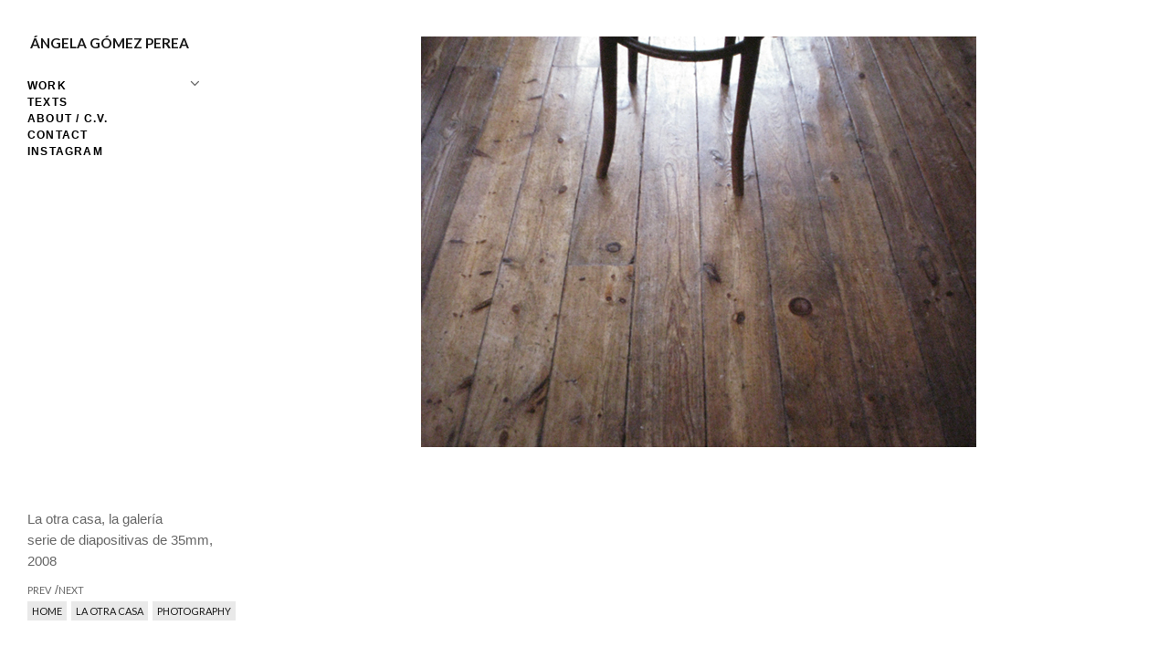

--- FILE ---
content_type: text/html; charset=UTF-8
request_url: https://angelagomezperea.com/project/la-otra-casa-13/
body_size: 5243
content:
<!DOCTYPE html><html lang="es" class="no-js"><head><meta charset="UTF-8"><meta name="viewport" content="width=device-width"><link rel="profile" href="http://gmpg.org/xfn/11"><link rel="pingback" href="https://angelagomezperea.com/xmlrpc.php"> <!--[if lt IE 9]> <script src="https://angelagomezperea.com/wp-content/themes/ridge/js/html5.js"></script> <![endif]--> <script defer src="[data-uri]"></script> <link media="all" href="https://angelagomezperea.com/wp-content/cache/autoptimize/css/autoptimize_3fefc6f49f8e87ebb2664ee44c5f6cd6.css" rel="stylesheet"><title>La otra casa &#8211; Ángela Gómez Perea</title><meta name='robots' content='max-image-preview:large' /><link rel='dns-prefetch' href='//fonts.googleapis.com' /><link rel='dns-prefetch' href='//maxcdn.bootstrapcdn.com' /><link rel="alternate" type="application/rss+xml" title="Ángela Gómez Perea &raquo; Feed" href="https://angelagomezperea.com/feed/" /><link rel="alternate" type="application/rss+xml" title="Ángela Gómez Perea &raquo; Feed de los comentarios" href="https://angelagomezperea.com/comments/feed/" /><link rel="alternate" title="oEmbed (JSON)" type="application/json+oembed" href="https://angelagomezperea.com/wp-json/oembed/1.0/embed?url=https%3A%2F%2Fangelagomezperea.com%2Fproject%2Fla-otra-casa-13%2F" /><link rel="alternate" title="oEmbed (XML)" type="text/xml+oembed" href="https://angelagomezperea.com/wp-json/oembed/1.0/embed?url=https%3A%2F%2Fangelagomezperea.com%2Fproject%2Fla-otra-casa-13%2F&#038;format=xml" /><link rel='stylesheet' id='ridge-fonts-css' href='//fonts.googleapis.com/css?family=Lato%3A300%2C400%2C700%2C300italic%2C400italic%2C700italic&#038;subset=latin%2Clatin-ext' type='text/css' media='all' /><link rel='stylesheet' id='font-awesome-css' href='//maxcdn.bootstrapcdn.com/font-awesome/4.3.0/css/font-awesome.min.css?ver=4.2.0' type='text/css' media='all' /> <script type="text/javascript" src="https://angelagomezperea.com/wp-includes/js/jquery/jquery.min.js?ver=3.7.1" id="jquery-core-js"></script> <script defer type="text/javascript" src="https://angelagomezperea.com/wp-includes/js/jquery/jquery-migrate.min.js?ver=3.4.1" id="jquery-migrate-js"></script> <link rel="https://api.w.org/" href="https://angelagomezperea.com/wp-json/" /><link rel="EditURI" type="application/rsd+xml" title="RSD" href="https://angelagomezperea.com/xmlrpc.php?rsd" /><meta name="generator" content="WordPress 6.9" /><link rel="canonical" href="https://angelagomezperea.com/project/la-otra-casa-13/" /><link rel='shortlink' href='https://angelagomezperea.com/?p=836' /> <noscript><style>.lazyload { display: none; } .lazyload[class*="lazy-loader-background-element-"] { display: block; opacity: 1; }</style></noscript><link rel="icon" href="https://angelagomezperea.com/wp-content/uploads/cropped-principio_flor_arco_xs-32x32.jpg" sizes="32x32" /><link rel="icon" href="https://angelagomezperea.com/wp-content/uploads/cropped-principio_flor_arco_xs-192x192.jpg" sizes="192x192" /><link rel="apple-touch-icon" href="https://angelagomezperea.com/wp-content/uploads/cropped-principio_flor_arco_xs-180x180.jpg" /><meta name="msapplication-TileImage" content="https://angelagomezperea.com/wp-content/uploads/cropped-principio_flor_arco_xs-270x270.jpg" /></head><body class="wp-singular project-template-default single single-project postid-836 wp-theme-ridge wp-child-theme-ridge-child-agp chrome"><div id="page" class="hfeed site"> <a class="skip-link screen-reader-text" href="#content">Ir al contenido</a><header id="site-header" class="site-header clear" role="banner"><div class="inside"><div class="site-branding"><h1 class="site-title"><a href="https://angelagomezperea.com">Ángela Gómez Perea</a></h1><div id="menu-toggle"><span></span></div></div><div id="nav-sidebar"><div class="hidden-scroll"><nav id="site-navigation" class="main-navigation clear" role="navigation"><div class="menu-menu-1-container"><ul id="menu-menu-1" class="nav-menu clearfix"><li id="menu-item-521" class="menu-item menu-item-type-custom menu-item-object-custom menu-item-has-children menu-item-521"><a href="#">Work</a><ul class="sub-menu"><li id="menu-item-502" class="menu-item menu-item-type-taxonomy menu-item-object-skill menu-item-502"><a href="https://angelagomezperea.com/skill/pintura/">Painting</a></li><li id="menu-item-748" class="menu-item menu-item-type-taxonomy menu-item-object-skill menu-item-748"><a href="https://angelagomezperea.com/skill/dibujo/">Drawing</a></li><li id="menu-item-265" class="menu-item menu-item-type-taxonomy menu-item-object-skill menu-item-265"><a href="https://angelagomezperea.com/skill/ceramica/">Ceramics</a></li><li id="menu-item-830" class="menu-item menu-item-type-taxonomy menu-item-object-skill current-project-ancestor current-menu-parent current-project-parent menu-item-830"><a href="https://angelagomezperea.com/skill/foto/">Photography</a></li></ul></li><li id="menu-item-33" class="menu-item menu-item-type-post_type menu-item-object-page current_page_parent menu-item-33"><a href="https://angelagomezperea.com/textos/">Texts</a></li><li id="menu-item-39" class="menu-item menu-item-type-post_type menu-item-object-page menu-item-39"><a href="https://angelagomezperea.com/about-cv/">About / C.V.</a></li><li id="menu-item-38" class="menu-item menu-item-type-post_type menu-item-object-page menu-item-38"><a href="https://angelagomezperea.com/contacto-info/">Contact</a></li><li id="menu-item-635" class="menu-item menu-item-type-custom menu-item-object-custom menu-item-635"><a href="https://www.instagram.com/angelagomezperea/">Instagram</a></li></ul></div></nav></div></div></div></header><div id="content" class="site-content clear"><div id="primary" class="content-area"><main id="main" class="site-main" role="main"><article id="post-836" class="post-836 project type-project status-publish has-post-thumbnail hentry skill-la-otra-casa skill-foto"><header class="project entry-header"><h1 class="entry-title">La otra casa</h1></header><div class="entry-content"><div class="entry-img"> <noscript><img width="608" height="450" src="https://angelagomezperea.com/wp-content/uploads/foto_laotracasa_1.jpg" class="attachment-large size-large wp-post-image" alt decoding="async" fetchpriority="high" srcset="https://angelagomezperea.com/wp-content/uploads/foto_laotracasa_1.jpg 608w, https://angelagomezperea.com/wp-content/uploads/foto_laotracasa_1-300x222.jpg 300w, https://angelagomezperea.com/wp-content/uploads/foto_laotracasa_1-350x259.jpg 350w" sizes="(max-width: 608px) 100vw, 608px"></noscript><img width="608" height="450" src="data:image/svg+xml,%3Csvg%20xmlns%3D%22http%3A%2F%2Fwww.w3.org%2F2000%2Fsvg%22%20viewBox%3D%220%200%20608%20450%22%3E%3C%2Fsvg%3E" class="attachment-large size-large wp-post-image lazyload" alt decoding="async" fetchpriority="high" srcset="data:image/svg+xml,%3Csvg%20xmlns%3D%22http%3A%2F%2Fwww.w3.org%2F2000%2Fsvg%22%20viewBox%3D%220%200%20608%20450%22%3E%3C%2Fsvg%3E 608w" sizes="(max-width: 608px) 100vw, 608px" data-srcset="https://angelagomezperea.com/wp-content/uploads/foto_laotracasa_1.jpg 608w, https://angelagomezperea.com/wp-content/uploads/foto_laotracasa_1-300x222.jpg 300w, https://angelagomezperea.com/wp-content/uploads/foto_laotracasa_1-350x259.jpg 350w" data-src="https://angelagomezperea.com/wp-content/uploads/foto_laotracasa_1.jpg"><nav class="navigation post-navigation" role="navigation"><h1 class="screen-reader-text">Navegación de artículos</h1><div class="nav-links"><div class="prev-project"><a href="https://angelagomezperea.com/project/la-otra-casa-11/" title="prev">prev</a></div><div class="next-project"><a href="https://angelagomezperea.com/project/la-otra-casa-12/" title="next">next</a></div></div></nav></div><div class="inner"><div class="entry-description"><p>La otra casa, la galería<br /> serie de diapositivas de 35mm,<br /> 2008</p></div><div class='filter-container'><ul class='filters filter-btns-nobg'><li><a href="https://angelagomezperea.com/project/la-otra-casa-11/" title="prev">prev</a></li> /<li><a href="https://angelagomezperea.com/project/la-otra-casa-12/" title="next">next</a></li></ul><ul class='filters filter-btns-small'><li><a href='https://angelagomezperea.com'>Home</a></li><li><a title='Volver al mosaico de la serie' href='https://angelagomezperea.com/skill/la-otra-casa/'>La otra casa</a></li><li><a title='Volver al mosaico de la serie' href='https://angelagomezperea.com/skill/foto/'>Photography</a></li></ul></div></div></div></article></main></div></div> <script type="speculationrules">{"prefetch":[{"source":"document","where":{"and":[{"href_matches":"/*"},{"not":{"href_matches":["/wp-*.php","/wp-admin/*","/wp-content/uploads/*","/wp-content/*","/wp-content/plugins/*","/wp-content/themes/ridge-child-agp/*","/wp-content/themes/ridge/*","/*\\?(.+)"]}},{"not":{"selector_matches":"a[rel~=\"nofollow\"]"}},{"not":{"selector_matches":".no-prefetch, .no-prefetch a"}}]},"eagerness":"conservative"}]}</script> <script type="text/javascript" src="https://angelagomezperea.com/wp-includes/js/dist/hooks.min.js?ver=dd5603f07f9220ed27f1" id="wp-hooks-js"></script> <script type="text/javascript" src="https://angelagomezperea.com/wp-includes/js/dist/i18n.min.js?ver=c26c3dc7bed366793375" id="wp-i18n-js"></script> <script defer id="wp-i18n-js-after" src="[data-uri]"></script> <script defer type="text/javascript" src="https://angelagomezperea.com/wp-content/cache/autoptimize/js/autoptimize_single_96e7dc3f0e8559e4a3f3ca40b17ab9c3.js?ver=6.1.4" id="swv-js"></script> <script defer id="contact-form-7-js-translations" src="[data-uri]"></script> <script defer id="contact-form-7-js-before" src="[data-uri]"></script> <script defer type="text/javascript" src="https://angelagomezperea.com/wp-content/cache/autoptimize/js/autoptimize_single_2912c657d0592cc532dff73d0d2ce7bb.js?ver=6.1.4" id="contact-form-7-js"></script> <script defer type="text/javascript" src="https://angelagomezperea.com/wp-includes/js/jquery/ui/core.min.js?ver=1.13.3" id="jquery-ui-core-js"></script> <script defer type="text/javascript" src="https://angelagomezperea.com/wp-includes/js/jquery/ui/effect.min.js?ver=1.13.3" id="jquery-effects-core-js"></script> <script defer type="text/javascript" src="https://angelagomezperea.com/wp-includes/js/jquery/ui/effect-slide.min.js?ver=1.13.3" id="jquery-effects-slide-js"></script> <script defer type="text/javascript" src="https://angelagomezperea.com/wp-content/themes/ridge/js/jquery.actual.min.js?ver=1.0.16" id="ridge-actual-js"></script> <script defer type="text/javascript" src="https://angelagomezperea.com/wp-content/cache/autoptimize/js/autoptimize_single_beb03dc95f0e84bf30d768cf9af5d233.js?ver=1.5.25" id="ridge-isotope-js"></script> <script defer type="text/javascript" src="https://angelagomezperea.com/wp-content/cache/autoptimize/js/autoptimize_single_eadc9a09d7e31ee01ab54eb79bc90416.js?ver=1.1" id="ridge-fitvids-js"></script> <script defer type="text/javascript" src="https://angelagomezperea.com/wp-content/cache/autoptimize/js/autoptimize_single_87f375a9e327d3daecfbc3af43b49510.js?ver=1.0" id="ridge-functions-js"></script> <script defer type="text/javascript" src="https://angelagomezperea.com/wp-content/plugins/lazy-loading-responsive-images/js/lazysizes.min.js?ver=1713120413" id="lazysizes-js"></script> <script defer type="text/javascript" src="https://angelagomezperea.com/wp-content/cache/autoptimize/js/autoptimize_single_7a181c1215e3ab40a9291801c221c388.js?ver=1.0" id="agp-functions-js"></script> <script id="wp-emoji-settings" type="application/json">{"baseUrl":"https://s.w.org/images/core/emoji/17.0.2/72x72/","ext":".png","svgUrl":"https://s.w.org/images/core/emoji/17.0.2/svg/","svgExt":".svg","source":{"concatemoji":"https://angelagomezperea.com/wp-includes/js/wp-emoji-release.min.js?ver=6.9"}}</script> <script type="module">/*! This file is auto-generated */
const a=JSON.parse(document.getElementById("wp-emoji-settings").textContent),o=(window._wpemojiSettings=a,"wpEmojiSettingsSupports"),s=["flag","emoji"];function i(e){try{var t={supportTests:e,timestamp:(new Date).valueOf()};sessionStorage.setItem(o,JSON.stringify(t))}catch(e){}}function c(e,t,n){e.clearRect(0,0,e.canvas.width,e.canvas.height),e.fillText(t,0,0);t=new Uint32Array(e.getImageData(0,0,e.canvas.width,e.canvas.height).data);e.clearRect(0,0,e.canvas.width,e.canvas.height),e.fillText(n,0,0);const a=new Uint32Array(e.getImageData(0,0,e.canvas.width,e.canvas.height).data);return t.every((e,t)=>e===a[t])}function p(e,t){e.clearRect(0,0,e.canvas.width,e.canvas.height),e.fillText(t,0,0);var n=e.getImageData(16,16,1,1);for(let e=0;e<n.data.length;e++)if(0!==n.data[e])return!1;return!0}function u(e,t,n,a){switch(t){case"flag":return n(e,"\ud83c\udff3\ufe0f\u200d\u26a7\ufe0f","\ud83c\udff3\ufe0f\u200b\u26a7\ufe0f")?!1:!n(e,"\ud83c\udde8\ud83c\uddf6","\ud83c\udde8\u200b\ud83c\uddf6")&&!n(e,"\ud83c\udff4\udb40\udc67\udb40\udc62\udb40\udc65\udb40\udc6e\udb40\udc67\udb40\udc7f","\ud83c\udff4\u200b\udb40\udc67\u200b\udb40\udc62\u200b\udb40\udc65\u200b\udb40\udc6e\u200b\udb40\udc67\u200b\udb40\udc7f");case"emoji":return!a(e,"\ud83e\u1fac8")}return!1}function f(e,t,n,a){let r;const o=(r="undefined"!=typeof WorkerGlobalScope&&self instanceof WorkerGlobalScope?new OffscreenCanvas(300,150):document.createElement("canvas")).getContext("2d",{willReadFrequently:!0}),s=(o.textBaseline="top",o.font="600 32px Arial",{});return e.forEach(e=>{s[e]=t(o,e,n,a)}),s}function r(e){var t=document.createElement("script");t.src=e,t.defer=!0,document.head.appendChild(t)}a.supports={everything:!0,everythingExceptFlag:!0},new Promise(t=>{let n=function(){try{var e=JSON.parse(sessionStorage.getItem(o));if("object"==typeof e&&"number"==typeof e.timestamp&&(new Date).valueOf()<e.timestamp+604800&&"object"==typeof e.supportTests)return e.supportTests}catch(e){}return null}();if(!n){if("undefined"!=typeof Worker&&"undefined"!=typeof OffscreenCanvas&&"undefined"!=typeof URL&&URL.createObjectURL&&"undefined"!=typeof Blob)try{var e="postMessage("+f.toString()+"("+[JSON.stringify(s),u.toString(),c.toString(),p.toString()].join(",")+"));",a=new Blob([e],{type:"text/javascript"});const r=new Worker(URL.createObjectURL(a),{name:"wpTestEmojiSupports"});return void(r.onmessage=e=>{i(n=e.data),r.terminate(),t(n)})}catch(e){}i(n=f(s,u,c,p))}t(n)}).then(e=>{for(const n in e)a.supports[n]=e[n],a.supports.everything=a.supports.everything&&a.supports[n],"flag"!==n&&(a.supports.everythingExceptFlag=a.supports.everythingExceptFlag&&a.supports[n]);var t;a.supports.everythingExceptFlag=a.supports.everythingExceptFlag&&!a.supports.flag,a.supports.everything||((t=a.source||{}).concatemoji?r(t.concatemoji):t.wpemoji&&t.twemoji&&(r(t.twemoji),r(t.wpemoji)))});
//# sourceURL=https://angelagomezperea.com/wp-includes/js/wp-emoji-loader.min.js</script> </body></html>

--- FILE ---
content_type: text/css
request_url: https://angelagomezperea.com/wp-content/cache/autoptimize/css/autoptimize_3fefc6f49f8e87ebb2664ee44c5f6cd6.css
body_size: 12986
content:
img:is([sizes=auto i],[sizes^="auto," i]){contain-intrinsic-size:3000px 1500px}
img.wp-smiley,img.emoji{display:inline !important;border:none !important;box-shadow:none !important;height:1em !important;width:1em !important;margin:0 .07em !important;vertical-align:-.1em !important;background:0 0 !important;padding:0 !important}
:root{--wp-block-synced-color:#7a00df;--wp-block-synced-color--rgb:122,0,223;--wp-bound-block-color:var(--wp-block-synced-color);--wp-editor-canvas-background:#ddd;--wp-admin-theme-color:#007cba;--wp-admin-theme-color--rgb:0,124,186;--wp-admin-theme-color-darker-10:#006ba1;--wp-admin-theme-color-darker-10--rgb:0,107,160.5;--wp-admin-theme-color-darker-20:#005a87;--wp-admin-theme-color-darker-20--rgb:0,90,135;--wp-admin-border-width-focus:2px}@media (min-resolution:192dpi){:root{--wp-admin-border-width-focus:1.5px}}.wp-element-button{cursor:pointer}:root .has-very-light-gray-background-color{background-color:#eee}:root .has-very-dark-gray-background-color{background-color:#313131}:root .has-very-light-gray-color{color:#eee}:root .has-very-dark-gray-color{color:#313131}:root .has-vivid-green-cyan-to-vivid-cyan-blue-gradient-background{background:linear-gradient(135deg,#00d084,#0693e3)}:root .has-purple-crush-gradient-background{background:linear-gradient(135deg,#34e2e4,#4721fb 50%,#ab1dfe)}:root .has-hazy-dawn-gradient-background{background:linear-gradient(135deg,#faaca8,#dad0ec)}:root .has-subdued-olive-gradient-background{background:linear-gradient(135deg,#fafae1,#67a671)}:root .has-atomic-cream-gradient-background{background:linear-gradient(135deg,#fdd79a,#004a59)}:root .has-nightshade-gradient-background{background:linear-gradient(135deg,#330968,#31cdcf)}:root .has-midnight-gradient-background{background:linear-gradient(135deg,#020381,#2874fc)}:root{--wp--preset--font-size--normal:16px;--wp--preset--font-size--huge:42px}.has-regular-font-size{font-size:1em}.has-larger-font-size{font-size:2.625em}.has-normal-font-size{font-size:var(--wp--preset--font-size--normal)}.has-huge-font-size{font-size:var(--wp--preset--font-size--huge)}.has-text-align-center{text-align:center}.has-text-align-left{text-align:left}.has-text-align-right{text-align:right}.has-fit-text{white-space:nowrap!important}#end-resizable-editor-section{display:none}.aligncenter{clear:both}.items-justified-left{justify-content:flex-start}.items-justified-center{justify-content:center}.items-justified-right{justify-content:flex-end}.items-justified-space-between{justify-content:space-between}.screen-reader-text{border:0;clip-path:inset(50%);height:1px;margin:-1px;overflow:hidden;padding:0;position:absolute;width:1px;word-wrap:normal!important}.screen-reader-text:focus{background-color:#ddd;clip-path:none;color:#444;display:block;font-size:1em;height:auto;left:5px;line-height:normal;padding:15px 23px 14px;text-decoration:none;top:5px;width:auto;z-index:100000}html :where(.has-border-color){border-style:solid}html :where([style*=border-top-color]){border-top-style:solid}html :where([style*=border-right-color]){border-right-style:solid}html :where([style*=border-bottom-color]){border-bottom-style:solid}html :where([style*=border-left-color]){border-left-style:solid}html :where([style*=border-width]){border-style:solid}html :where([style*=border-top-width]){border-top-style:solid}html :where([style*=border-right-width]){border-right-style:solid}html :where([style*=border-bottom-width]){border-bottom-style:solid}html :where([style*=border-left-width]){border-left-style:solid}html :where(img[class*=wp-image-]){height:auto;max-width:100%}:where(figure){margin:0 0 1em}html :where(.is-position-sticky){--wp-admin--admin-bar--position-offset:var(--wp-admin--admin-bar--height,0px)}@media screen and (max-width:600px){html :where(.is-position-sticky){--wp-admin--admin-bar--position-offset:0px}}
:root{--wp--preset--aspect-ratio--square:1;--wp--preset--aspect-ratio--4-3:4/3;--wp--preset--aspect-ratio--3-4:3/4;--wp--preset--aspect-ratio--3-2:3/2;--wp--preset--aspect-ratio--2-3:2/3;--wp--preset--aspect-ratio--16-9:16/9;--wp--preset--aspect-ratio--9-16:9/16;--wp--preset--color--black:#000;--wp--preset--color--cyan-bluish-gray:#abb8c3;--wp--preset--color--white:#fff;--wp--preset--color--pale-pink:#f78da7;--wp--preset--color--vivid-red:#cf2e2e;--wp--preset--color--luminous-vivid-orange:#ff6900;--wp--preset--color--luminous-vivid-amber:#fcb900;--wp--preset--color--light-green-cyan:#7bdcb5;--wp--preset--color--vivid-green-cyan:#00d084;--wp--preset--color--pale-cyan-blue:#8ed1fc;--wp--preset--color--vivid-cyan-blue:#0693e3;--wp--preset--color--vivid-purple:#9b51e0;--wp--preset--gradient--vivid-cyan-blue-to-vivid-purple:linear-gradient(135deg,#0693e3 0%,#9b51e0 100%);--wp--preset--gradient--light-green-cyan-to-vivid-green-cyan:linear-gradient(135deg,#7adcb4 0%,#00d082 100%);--wp--preset--gradient--luminous-vivid-amber-to-luminous-vivid-orange:linear-gradient(135deg,#fcb900 0%,#ff6900 100%);--wp--preset--gradient--luminous-vivid-orange-to-vivid-red:linear-gradient(135deg,#ff6900 0%,#cf2e2e 100%);--wp--preset--gradient--very-light-gray-to-cyan-bluish-gray:linear-gradient(135deg,#eee 0%,#a9b8c3 100%);--wp--preset--gradient--cool-to-warm-spectrum:linear-gradient(135deg,#4aeadc 0%,#9778d1 20%,#cf2aba 40%,#ee2c82 60%,#fb6962 80%,#fef84c 100%);--wp--preset--gradient--blush-light-purple:linear-gradient(135deg,#ffceec 0%,#9896f0 100%);--wp--preset--gradient--blush-bordeaux:linear-gradient(135deg,#fecda5 0%,#fe2d2d 50%,#6b003e 100%);--wp--preset--gradient--luminous-dusk:linear-gradient(135deg,#ffcb70 0%,#c751c0 50%,#4158d0 100%);--wp--preset--gradient--pale-ocean:linear-gradient(135deg,#fff5cb 0%,#b6e3d4 50%,#33a7b5 100%);--wp--preset--gradient--electric-grass:linear-gradient(135deg,#caf880 0%,#71ce7e 100%);--wp--preset--gradient--midnight:linear-gradient(135deg,#020381 0%,#2874fc 100%);--wp--preset--font-size--small:13px;--wp--preset--font-size--medium:20px;--wp--preset--font-size--large:36px;--wp--preset--font-size--x-large:42px;--wp--preset--spacing--20:.44rem;--wp--preset--spacing--30:.67rem;--wp--preset--spacing--40:1rem;--wp--preset--spacing--50:1.5rem;--wp--preset--spacing--60:2.25rem;--wp--preset--spacing--70:3.38rem;--wp--preset--spacing--80:5.06rem;--wp--preset--shadow--natural:6px 6px 9px rgba(0,0,0,.2);--wp--preset--shadow--deep:12px 12px 50px rgba(0,0,0,.4);--wp--preset--shadow--sharp:6px 6px 0px rgba(0,0,0,.2);--wp--preset--shadow--outlined:6px 6px 0px -3px #fff,6px 6px #000;--wp--preset--shadow--crisp:6px 6px 0px #000}:where(.is-layout-flex){gap:.5em}:where(.is-layout-grid){gap:.5em}body .is-layout-flex{display:flex}.is-layout-flex{flex-wrap:wrap;align-items:center}.is-layout-flex>:is(*,div){margin:0}body .is-layout-grid{display:grid}.is-layout-grid>:is(*,div){margin:0}:where(.wp-block-columns.is-layout-flex){gap:2em}:where(.wp-block-columns.is-layout-grid){gap:2em}:where(.wp-block-post-template.is-layout-flex){gap:1.25em}:where(.wp-block-post-template.is-layout-grid){gap:1.25em}.has-black-color{color:var(--wp--preset--color--black) !important}.has-cyan-bluish-gray-color{color:var(--wp--preset--color--cyan-bluish-gray) !important}.has-white-color{color:var(--wp--preset--color--white) !important}.has-pale-pink-color{color:var(--wp--preset--color--pale-pink) !important}.has-vivid-red-color{color:var(--wp--preset--color--vivid-red) !important}.has-luminous-vivid-orange-color{color:var(--wp--preset--color--luminous-vivid-orange) !important}.has-luminous-vivid-amber-color{color:var(--wp--preset--color--luminous-vivid-amber) !important}.has-light-green-cyan-color{color:var(--wp--preset--color--light-green-cyan) !important}.has-vivid-green-cyan-color{color:var(--wp--preset--color--vivid-green-cyan) !important}.has-pale-cyan-blue-color{color:var(--wp--preset--color--pale-cyan-blue) !important}.has-vivid-cyan-blue-color{color:var(--wp--preset--color--vivid-cyan-blue) !important}.has-vivid-purple-color{color:var(--wp--preset--color--vivid-purple) !important}.has-black-background-color{background-color:var(--wp--preset--color--black) !important}.has-cyan-bluish-gray-background-color{background-color:var(--wp--preset--color--cyan-bluish-gray) !important}.has-white-background-color{background-color:var(--wp--preset--color--white) !important}.has-pale-pink-background-color{background-color:var(--wp--preset--color--pale-pink) !important}.has-vivid-red-background-color{background-color:var(--wp--preset--color--vivid-red) !important}.has-luminous-vivid-orange-background-color{background-color:var(--wp--preset--color--luminous-vivid-orange) !important}.has-luminous-vivid-amber-background-color{background-color:var(--wp--preset--color--luminous-vivid-amber) !important}.has-light-green-cyan-background-color{background-color:var(--wp--preset--color--light-green-cyan) !important}.has-vivid-green-cyan-background-color{background-color:var(--wp--preset--color--vivid-green-cyan) !important}.has-pale-cyan-blue-background-color{background-color:var(--wp--preset--color--pale-cyan-blue) !important}.has-vivid-cyan-blue-background-color{background-color:var(--wp--preset--color--vivid-cyan-blue) !important}.has-vivid-purple-background-color{background-color:var(--wp--preset--color--vivid-purple) !important}.has-black-border-color{border-color:var(--wp--preset--color--black) !important}.has-cyan-bluish-gray-border-color{border-color:var(--wp--preset--color--cyan-bluish-gray) !important}.has-white-border-color{border-color:var(--wp--preset--color--white) !important}.has-pale-pink-border-color{border-color:var(--wp--preset--color--pale-pink) !important}.has-vivid-red-border-color{border-color:var(--wp--preset--color--vivid-red) !important}.has-luminous-vivid-orange-border-color{border-color:var(--wp--preset--color--luminous-vivid-orange) !important}.has-luminous-vivid-amber-border-color{border-color:var(--wp--preset--color--luminous-vivid-amber) !important}.has-light-green-cyan-border-color{border-color:var(--wp--preset--color--light-green-cyan) !important}.has-vivid-green-cyan-border-color{border-color:var(--wp--preset--color--vivid-green-cyan) !important}.has-pale-cyan-blue-border-color{border-color:var(--wp--preset--color--pale-cyan-blue) !important}.has-vivid-cyan-blue-border-color{border-color:var(--wp--preset--color--vivid-cyan-blue) !important}.has-vivid-purple-border-color{border-color:var(--wp--preset--color--vivid-purple) !important}.has-vivid-cyan-blue-to-vivid-purple-gradient-background{background:var(--wp--preset--gradient--vivid-cyan-blue-to-vivid-purple) !important}.has-light-green-cyan-to-vivid-green-cyan-gradient-background{background:var(--wp--preset--gradient--light-green-cyan-to-vivid-green-cyan) !important}.has-luminous-vivid-amber-to-luminous-vivid-orange-gradient-background{background:var(--wp--preset--gradient--luminous-vivid-amber-to-luminous-vivid-orange) !important}.has-luminous-vivid-orange-to-vivid-red-gradient-background{background:var(--wp--preset--gradient--luminous-vivid-orange-to-vivid-red) !important}.has-very-light-gray-to-cyan-bluish-gray-gradient-background{background:var(--wp--preset--gradient--very-light-gray-to-cyan-bluish-gray) !important}.has-cool-to-warm-spectrum-gradient-background{background:var(--wp--preset--gradient--cool-to-warm-spectrum) !important}.has-blush-light-purple-gradient-background{background:var(--wp--preset--gradient--blush-light-purple) !important}.has-blush-bordeaux-gradient-background{background:var(--wp--preset--gradient--blush-bordeaux) !important}.has-luminous-dusk-gradient-background{background:var(--wp--preset--gradient--luminous-dusk) !important}.has-pale-ocean-gradient-background{background:var(--wp--preset--gradient--pale-ocean) !important}.has-electric-grass-gradient-background{background:var(--wp--preset--gradient--electric-grass) !important}.has-midnight-gradient-background{background:var(--wp--preset--gradient--midnight) !important}.has-small-font-size{font-size:var(--wp--preset--font-size--small) !important}.has-medium-font-size{font-size:var(--wp--preset--font-size--medium) !important}.has-large-font-size{font-size:var(--wp--preset--font-size--large) !important}.has-x-large-font-size{font-size:var(--wp--preset--font-size--x-large) !important}
/*! This file is auto-generated */
.wp-block-button__link{color:#fff;background-color:#32373c;border-radius:9999px;box-shadow:none;text-decoration:none;padding:calc(.667em + 2px) calc(1.333em + 2px);font-size:1.125em}.wp-block-file__button{background:#32373c;color:#fff;text-decoration:none}
.wpcf7 .screen-reader-response{position:absolute;overflow:hidden;clip:rect(1px,1px,1px,1px);clip-path:inset(50%);height:1px;width:1px;margin:-1px;padding:0;border:0;word-wrap:normal !important}.wpcf7 .hidden-fields-container{display:none}.wpcf7 form .wpcf7-response-output{margin:2em .5em 1em;padding:.2em 1em;border:2px solid #00a0d2}.wpcf7 form.init .wpcf7-response-output,.wpcf7 form.resetting .wpcf7-response-output,.wpcf7 form.submitting .wpcf7-response-output{display:none}.wpcf7 form.sent .wpcf7-response-output{border-color:#46b450}.wpcf7 form.failed .wpcf7-response-output,.wpcf7 form.aborted .wpcf7-response-output{border-color:#dc3232}.wpcf7 form.spam .wpcf7-response-output{border-color:#f56e28}.wpcf7 form.invalid .wpcf7-response-output,.wpcf7 form.unaccepted .wpcf7-response-output,.wpcf7 form.payment-required .wpcf7-response-output{border-color:#ffb900}.wpcf7-form-control-wrap{position:relative}.wpcf7-not-valid-tip{color:#dc3232;font-size:1em;font-weight:400;display:block}.use-floating-validation-tip .wpcf7-not-valid-tip{position:relative;top:-2ex;left:1em;z-index:100;border:1px solid #dc3232;background:#fff;padding:.2em .8em;width:24em}.wpcf7-list-item{display:inline-block;margin:0 0 0 1em}.wpcf7-list-item-label:before,.wpcf7-list-item-label:after{content:" "}.wpcf7-spinner{visibility:hidden;display:inline-block;background-color:#23282d;opacity:.75;width:24px;height:24px;border:none;border-radius:100%;padding:0;margin:0 24px;position:relative}form.submitting .wpcf7-spinner{visibility:visible}.wpcf7-spinner:before{content:'';position:absolute;background-color:#fbfbfc;top:4px;left:4px;width:6px;height:6px;border:none;border-radius:100%;transform-origin:8px 8px;animation-name:spin;animation-duration:1s;animation-timing-function:linear;animation-iteration-count:infinite}@media (prefers-reduced-motion:reduce){.wpcf7-spinner:before{animation-name:blink;animation-duration:2s}}@keyframes spin{from{transform:rotate(0deg)}to{transform:rotate(360deg)}}@keyframes blink{from{opacity:0}50%{opacity:1}to{opacity:0}}.wpcf7 [inert]{opacity:.5}.wpcf7 input[type=file]{cursor:pointer}.wpcf7 input[type=file]:disabled{cursor:default}.wpcf7 .wpcf7-submit:disabled{cursor:not-allowed}.wpcf7 input[type=url],.wpcf7 input[type=email],.wpcf7 input[type=tel]{direction:ltr}.wpcf7-reflection>output{display:list-item;list-style:none}.wpcf7-reflection>output[hidden]{display:none}
html,body,div,span,applet,object,iframe,h1,h2,h3,h4,h5,h6,p,blockquote,pre,a,abbr,acronym,address,big,cite,code,del,dfn,em,font,ins,kbd,q,s,samp,small,strike,strong,sub,sup,tt,var,dl,dt,dd,ol,ul,li,fieldset,form,label,legend,table,caption,tbody,tfoot,thead,tr,th,td{border:0;font-family:inherit;font-size:100%;font-style:inherit;font-weight:inherit;margin:0;outline:0;padding:0;vertical-align:baseline}html{-webkit-box-sizing:border-box;-moz-box-sizing:border-box;box-sizing:border-box;font-size:62.5%;overflow-y:scroll;-webkit-text-size-adjust:100%;-ms-text-size-adjust:100%}*,*:before,*:after{-webkit-box-sizing:inherit;-moz-box-sizing:inherit;box-sizing:inherit}body{background:#efefef}article,aside,details,figcaption,figure,footer,header,main,nav,section{display:block}ol,ul{list-style:none}table{border-collapse:separate;border-spacing:0}caption,th,td{font-weight:400;text-align:left}blockquote:before,blockquote:after,q:before,q:after{content:""}blockquote,q{-webkit-hyphens:none;-moz-hyphens:none;-ms-hyphens:none;hyphens:none;quotes:none}a{outline:0;transition:.4s;-webkit-transition:.4s}a:focus{outline:0}a:hover,a:active{outline:0}a img{border:0}body,input,select,textarea{color:#767676;font-family:Helvetica,sans-serif;font-size:14px;font-size:1.4rem;line-height:30px;line-height:3rem}h1,h2,h3,h4,h5,h6{color:#000;clear:both;font-family:Lato,sans-serif;font-weight:500}h1{font-size:30px;font-size:3rem;line-height:45px;letter-spacing:.2em;padding-left:.2em;margin-top:17px}h2{font-size:26px;font-size:2.6rem;line-height:36px;margin-top:12px}h3{font-size:21px;font-size:2.1rem;line-height:27px;margin-top:15px}h4{font-size:21px;font-size:2.1rem;line-height:27px;margin-top:15px}p{font-size:13px;font-size:1.3em;font-weight:300;margin-bottom:40px;line-height:1.8em}b,strong{font-weight:700}dfn,cite,em,i{font-style:italic}blockquote{border-left:4px solid #707070;border-left:4px solid rgba(25,25,25,.7);color:#707070;color:rgba(25,25,25,.7);font-size:18px;font-size:1.8rem;font-style:italic;line-height:1.6667;margin:0 10%;padding-left:.7778em}blockquote p{margin-bottom:1.6667em}blockquote>p:last-child{margin-bottom:0}blockquote cite,blockquote small{color:#333;font-size:15px;font-size:1.5rem;font-family:"Lato",sans-serif;line-height:1.6}blockquote em,blockquote i,blockquote cite{font-style:normal}blockquote strong,blockquote b{font-weight:400}address{font-style:italic;margin:0 0 1.6em}code,kbd,tt,var,samp,pre{font-family:Monaco,"Lucida Console",monospace;-webkit-hyphens:none;-moz-hyphens:none;-ms-hyphens:none;hyphens:none}pre{background-color:transparent;background-color:rgba(0,0,0,.01);border:1px solid #eaeaea;border:1px solid rgba(25,25,25,.1);line-height:1.2;margin-bottom:1.6em;max-width:100%;overflow:auto;padding:.8em;white-space:pre;white-space:pre-wrap;word-wrap:break-word}abbr[title]{border-bottom:1px dotted #eaeaea;border-bottom:1px dotted rgba(25,25,25,.1);cursor:help}mark,ins{background-color:#fff9c0;text-decoration:none}sup,sub{font-size:75%;height:0;line-height:0;position:relative;vertical-align:baseline}sup{bottom:1ex}sub{top:.5ex}small{font-size:75%}big{font-size:125%}hr{background-color:#eaeaea;background-color:rgba(25,25,25,.1);border:0;height:1px;margin-bottom:1.6em}ul,ol{margin:0 0 1.6em 1.3333em}ul{list-style:disc}ol{list-style:decimal}li>ul,li>ol{margin-bottom:0}dl{margin-bottom:1.6em}dt{font-weight:700}dd{margin-bottom:1.6em}table,th,td{border:1px solid #eaeaea;border:1px solid rgba(25,25,25,.1)}table{border-collapse:separate;border-spacing:0;border-width:1px 0 0 1px;margin:0 0 1.6em;table-layout:fixed;width:100%}caption,th,td{font-weight:400;text-align:left}th{border-width:0 1px 1px 0;font-weight:700}td{border-width:0 1px 1px 0}th,td{padding:.4em}img{-ms-interpolation-mode:bicubic;border:0;height:auto;max-width:100%;vertical-align:middle}figure{margin:0}del{opacity:.8}::-webkit-input-placeholder{color:rgba(25,25,25,.7);font-family:"Lato",sans-serif}:-moz-placeholder{color:rgba(25,25,25,.7);font-family:"Lato",sans-serif}::-moz-placeholder{color:rgba(25,25,25,.7);font-family:"Lato",sans-serif;opacity:1}:-ms-input-placeholder{color:rgba(25,25,25,.7);font-family:"Lato",sans-serif}input,select,textarea{background-color:#f7f7f7;border-radius:0;font-size:16px;font-size:1.6rem;line-height:1.5;margin:0;max-width:100%;vertical-align:baseline}button,input{line-height:normal}input,textarea{background-image:-webkit-linear-gradient(rgba(255,255,255,0),rgba(255,255,255,0));border:1px solid #eaeaea;border:1px solid rgba(25,25,25,.1);color:#707070;color:rgba(25,25,25,.7)}input:focus,textarea:focus{background-color:#fff;border:1px solid #c1c1c1;border:1px solid rgba(25,25,25,.3);color:#333}input:focus,select:focus{outline:2px solid #c1c1c1;outline:2px solid rgba(25,25,25,.3)}button[disabled],input[disabled],select[disabled],textarea[disabled]{cursor:default;opacity:.5}input[type=button],input[type=reset],input[type=submit]{-webkit-appearance:button;background-color:#333;border:0;color:#fff;cursor:pointer;font-family:"Lato",sans-serif;font-size:12px;font-size:1.2rem;font-weight:700;padding:.7917em 1.5em;border-radius:5px}input[type=button]:hover,input[type=reset]:hover,input[type=submit]:hover,button:focus,input[type=button]:focus,input[type=reset]:focus,input[type=submit]:focus{background-color:#707070;background-color:rgba(25,25,25,.7);outline:0}input[type=search]{-webkit-appearance:textfield}input[type=search]::-webkit-search-cancel-button,input[type=search]::-webkit-search-decoration{-webkit-appearance:none}button::-moz-focus-inner,input::-moz-focus-inner{border:0;padding:0}input[type=text],input[type=email],input[type=url],input[type=password],input[type=search],textarea{padding:.375em;width:100%}textarea{overflow:auto;vertical-align:top}input[type=text]:focus,input[type=email]:focus,input[type=url]:focus,input[type=password]:focus,input[type=search]:focus,textarea:focus{outline:0}.post-password-form{position:relative}.post-password-form label{color:#707070;color:rgba(25,25,25,.7);display:block;font-family:"Lato",sans-serif;font-size:12px;font-size:1.2rem;font-weight:700;letter-spacing:.04em;line-height:1.5}.post-password-form input[type=submit]{padding:.7917em;position:absolute;right:0;bottom:0}input[type=checkbox],input[type=radio]{padding:0}.search-form input[type=submit],.widget .search-form input[type=submit]{padding:0}.site-header{background:#fff;position:fixed;overflow:hidden;left:0;width:250px;height:100%;box-shadow:0 0 1px rgba(0,0,0,.15);padding-top:40px}.site-header.not-fixed{position:absolute}#nav-sidebar{margin:30px}.site-header #secondary{border-top:1px solid rgba(0,0,0,.1) !important;padding-top:15px;margin-top:30px}.site-branding{margin:0 30px;padding:0}.site-branding h1.logo{padding:0 !important;margin:0;line-height:0}.site-title{font-weight:800;font-size:1.5em;line-height:1em;margin:0;text-transform:uppercase;letter-spacing:0}.site-description{font-family:Georgia,serif;font-size:14px;font-size:1.4rem;font-weight:400;opacity:.7;margin:0;padding:0}.widget-area{margin:9.0909% auto 0}.main-navigation ul{margin:0}.main-navigation a{display:inline-block;padding:0;position:relative;text-decoration:none;cursor:pointer;transition:.3s;-webkit-transition:.3s;color:#000;font-weight:700;line-height:1.5em}.main-navigation li{padding-right:20px;display:block;cursor:pointer}.main-navigation a:hover{color:#000}.main-navigation ul{font-size:.9em;font-size:1.4rem;text-transform:uppercase;font-weight:400;letter-spacing:.1em;list-style:none;text-align:left}.main-navigation li{position:relative;-webkit-transition:all .3s;transition:all .3s;padding:0}.main-navigation a:hover{opacity:.5}.main-navigation .current_page_item a,.main-navigation .current-menu-item a,.main-navigation .current_page_ancestor a{color:#74c1b7}ul.nav-menu{padding:0;margin-bottom:0}ul.nav-menu *{white-space:normal}.main-navigation .menu-item-description{color:#707070;color:rgba(25,25,25,.7);font-family:"Lato",sans-serif;font-size:12px;font-size:1.2rem;font-weight:400;line-height:1.5;margin-top:.5em}.main-navigation .sub-menu{margin:0 0 5px;padding-top:0;display:none;overflow:hidden}.main-navigation .sub-menu li{padding-left:15px;display:block;font-size:.8em}.menu-item-has-children{-webkit-user-select:none;-moz-user-select:none;-ms-user-select:none}.menu-item-has-children a{padding-right:15px}.menu-item-has-children ul a{padding-right:0}.menu-item-has-children:after{content:"\f107";font-family:"FontAwesome";position:absolute;right:0;top:0}.active-sub-menu:after{content:"\f106"}#menu-toggle{display:none;position:absolute;right:20px;top:50%;margin-top:-16px;cursor:pointer !important;height:30px}#menu-toggle span{-webkit-transition-duration:0s;-webkit-transition-delay:.2s;margin:0 auto;position:relative;top:12px}#menu-toggle span:before,#menu-toggle span:after{position:absolute;content:''}#menu-toggle span,#menu-toggle span:before,#menu-toggle span:after{width:30px;height:6px;background-color:#191919;display:block}#menu-toggle span:before{margin-top:-12px}#menu-toggle span:after{margin-top:12px}#menu-toggle.active span{background-color:rgba(255,255,255,0);-webkit-transition-delay:.2s}#menu-toggle span:before{-webkit-transition-property:margin,-webkit-transform;-webkit-transition-duration:.2s;-webkit-transition-delay:.2s}#menu-toggle.active span:before{margin-top:0;-webkit-transform:rotate(45deg);-webkit-transition-delay:.2s}#menu-toggle span:after{-webkit-transition-property:margin,-webkit-transform;-webkit-transition-duration:.2s;-webkit-transition-delay:.2s}#menu-toggle.active span:after{margin-top:0;-webkit-transform:rotate(-45deg);-webkit-transition-delay:.2s}#menu-bg{position:fixed;background:#fff;pointer-events:none;height:300%;transition:.4s;-webkit-transition:.4s;opacity:0;z-index:-1;width:300%;left:0;top:0}#menu-bg.active{opacity:.99}.post-navigation{padding-top:10px;font-weight:700;margin-bottom:30px}.nav-links{max-width:800px;margin:30px auto 0}.nav-links div{position:relative;width:45%;display:inline-block;height:inherit;float:right}.nav-links div a{padding:0 20px;height:100%;display:inline-block}.nav-links .next{text-align:left;float:left}.nav-links .prev{text-align:right;float:right}.post-navigation .post-title{font-family:"Lato",serif;font-size:18px;font-size:1.8rem;line-height:1.3333;position:relative;z-index:2}span.next.right-btn{margin-left:50%}.nav-links>div a:after{content:"";font-family:FontAwesome;display:block;position:absolute;top:50%;margin-top:-15px;z-index:1}.nav-links .prev a:after{content:"\f178";right:0}.nav-links .next a:after{content:"\f177";left:0}.post-navigation a:hover:before,.post-navigation a:focus:before{opacity:.5}.pagination .inside{max-width:1000px;padding:30px 0;text-align:center;margin:0 auto}.pagination a,.pagination span{display:inline-block;margin:0 7px;border:2px solid #ccc;border-radius:3px;-webkit-border-radius:3px;background:0 0;color:#ccc !important;padding:2px 10px 0}.pagination .current,.pagination a:hover{border-color:#000;color:#191919 !important}.pagination .current .screen-reader-text{position:static !important}.pagination .page-numbers{display:none;line-height:3.2em;padding:0 .6667em}.pagination .page-numbers.current{text-transform:uppercase}.pagination .current{display:inline-block;font-weight:700}.pagination .prev,.pagination .next{-webkit-tap-highlight-color:rgba(255,255,255,.3);background-color:#333;color:#fff;display:inline-block;height:48px;overflow:hidden;padding:0;position:absolute;width:48px}.pagination .prev:before,.pagination .next:before{font-size:32px;height:48px;line-height:48px;position:relative;width:48px}.pagination .prev:hover,.pagination .prev:focus,.pagination .next:hover,.pagination .next:focus{background-color:#707070;background-color:rgba(25,25,25,.7)}.pagination .prev{left:0}.pagination .prev:before{content:"\f430";left:-1px}.pagination .next{right:0}.pagination .next:before{content:"\f429";right:-1px}.image-navigation,.comment-navigation{color:#707070;color:rgba(25,25,25,.7);font-size:12px;font-size:1.2rem;font-family:"Lato",sans-serif;font-weight:700;line-height:1.5;text-transform:uppercase}.image-navigation a,.comment-navigation a{color:#707070;color:rgba(25,25,25,.7)}.image-navigation a:hover,.image-navigation a:focus,.comment-navigation a:hover,.comment-navigation a:focus{color:#333}.image-navigation .nav-previous:not(:empty),.image-navigation .nav-next:not(:empty),.comment-navigation .nav-previous:not(:empty),.comment-navigation .nav-next:not(:empty){display:inline-block}.image-navigation .nav-previous:not(:empty)+.nav-next:not(:empty):before,.comment-navigation .nav-previous:not(:empty)+.nav-next:not(:empty):before{content:"\2215";font-weight:400;margin:0 .7em}.image-navigation .nav-previous a:before,.comment-navigation .nav-previous a:before{content:"\f177";font-family:FontAwesome;margin-right:.2em;position:relative}.image-navigation .nav-next a:after,.comment-navigation .nav-next a:after{content:"\f178";font-family:FontAwesome;margin-left:.2em;position:relative}.comment-navigation{border-top:1px solid #eaeaea;border-top:1px solid rgba(25,25,25,.1);border-bottom:1px solid #eaeaea;border-bottom:1px solid rgba(25,25,25,.1);padding:2em 0}.comments-title+.comment-navigation{border-bottom:0}.image-navigation{padding:0 7.6923%}.image-navigation .nav-previous:not(:empty),.image-navigation .nav-next:not(:empty){margin-bottom:2em}.entry-content p a{color:#67bdcd}.entry-content p a:hover{color:#4e8f9b}a,p a.read-more{color:#191919;text-decoration:none}a:hover,a:focus,p a.read-more:hover{color:#707070;color:rgba(25,25,25,.7)}.button,a.button,a.button:active,a.button:visited,#footer a.button,#searchsubmit,input[type=submit]{display:inline-block;color:#fff !important;background:#000;text-decoration:none;position:relative;cursor:pointer;padding:17px 20px;-webkit-border-radius:4px;border-radius:4px;margin:0 3px 0 0;line-height:normal !important;-webkit-appearance:none;font-size:.8em;font-weight:400 !important;text-align:center;transition-property:all;-webkit-transition:.5s ease;transition:.5s ease}a.button:hover,a.post-edit-link:hover,#searchsubmit:hover,input[type=submit]:hover{opacity:.5}a.button{padding:18px 20px 15px}input[type=submit]{font-size:1em}#home-banner a.button{font-size:.7em}.says,.screen-reader-text{clip:rect(1px,1px,1px,1px);height:1px;overflow:hidden;position:absolute !important;width:1px}.site .skip-link{background-color:#f5f5f5;box-shadow:0 0 1px 1px rgba(0,0,0,.2);color:#21759b;display:block;font:bold 14px/normal "Lato",sans-serif;left:-9999em;outline:none;padding:15px 23px 14px;text-decoration:none;text-transform:none;top:-9999em}.logged-in .site .skip-link{box-shadow:0 0 2px 2px rgba(0,0,0,.6);font:bold 14px/normal "Open Sans",sans-serif}.site .skip-link:focus{clip:auto;height:auto;left:6px;top:7px;width:auto;z-index:100000}.alignleft{display:inline;float:left}.alignright{display:inline;float:right}.aligncenter{display:block;margin-right:auto;margin-left:auto}blockquote.alignleft,.wp-caption.alignleft,img.alignleft{margin:.4em 1.6em 1.6em 0}blockquote.alignright,.wp-caption.alignright,img.alignright{margin:.4em 0 1.6em 1.6em}blockquote.aligncenter,.wp-caption.aligncenter,img.aligncenter{clear:both;margin-top:.4em;margin-bottom:1.6em}.wp-caption.alignleft,.wp-caption.alignright,.wp-caption.aligncenter{margin-bottom:1.2em}.clear:before,.clear:after,.site:before,.site:after,.entry-content:before,.entry-content:after,.comment-content:before,.comment-content:after,.site-content:before,.site-content:after,.nav-links:before,.nav-links:after,.comment-navigation:before,.comment-navigation:after,.social-navigation ul:before,.social-navigation ul:after,.textwidget:before,.textwidget:after{content:"";display:table}.clear:after,.site:after,.entry-content:after,.comment-content:after,.site-content:after,.nav-links:after,.comment-navigation:after,.social-navigation ul:after,.textwidget:after{clear:both}.widget{color:#191919;font-size:16px;font-size:1.6rem;color:rgba(25,25,25,.7);-webkit-hyphens:auto;-moz-hyphens:auto;-ms-hyphens:auto;hyphens:auto;margin:0 auto 15%;width:100%;word-wrap:break-word}.widget p{font-size:.9em;font-weight:400;opacity:.7}.widget a{color:rgba(0,0,0,.5)}.widget a:hover{color:rgba(0,0,0,1)}.widget pre{line-height:1.2}.widget button,.widget input,.widget select,.widget textarea{font-size:16px;font-size:1.6rem;line-height:1.5}.widget button,.widget input{line-height:normal}.widget button,.widget input[type=button],.widget input[type=reset],.widget input[type=submit]{font-size:12px;font-size:1.2rem;padding:.7917em 1.5833em}.widget input[type=text],.widget input[type=email],.widget input[type=url],.widget input[type=password],.widget input[type=search],.widget textarea{padding:.7em .7em .5em}.widget-title{color:#333;font-family:Helvetica,sans-serif;font-weight:700;font-size:16px;font-size:1.6rem;margin:0 0 5px}.widget>:last-child{margin-bottom:0}.widget_calendar table{margin:0}.widget_calendar td,.widget_calendar th{line-height:2.3333;text-align:center;padding:0}.widget_calendar caption{font-family:"Lato",serif;font-weight:700;margin:0 0 1.6em;letter-spacing:.04em;text-transform:uppercase}.widget_calendar tbody a{-webkit-tap-highlight-color:rgba(255,255,255,.3);background-color:#333;color:#fff;display:block;font-weight:700}.widget_calendar tbody a:hover,.widget_calendar tbody a:focus{background-color:#707070;background-color:rgba(25,25,25,.7);color:#fff}.widget_archive a,.widget_categories a,.widget_links a,.widget_meta a,.widget_nav_menu a,.widget_pages a,.widget_recent_comments a,.widget_recent_entries a{border:0}.widget_archive ul,.widget_categories ul,.widget_links ul,.widget_meta ul,.widget_nav_menu ul,.widget_pages ul,.widget_recent_comments ul,.widget_recent_entries ul{list-style:none;margin:0}.widget_archive li,.widget_categories li,.widget_links li,.widget_meta li,.widget_nav_menu li,.widget_pages li,.widget_recent_comments li,.widget_recent_entries li{padding:.5em 0;line-height:1em}.widget_archive li:first-child,.widget_categories li:first-child,.widget_links li:first-child,.widget_meta li:first-child,.widget_nav_menu li:first-child,.widget_pages li:first-child,.widget_recent_comments li:first-child,.widget_recent_entries li:first-child{border-top:0;padding-top:0}.widget_archive li:last-child,.widget_categories li:last-child,.widget_links li:last-child,.widget_meta li:last-child,.widget_nav_menu li:last-child,.widget_pages li:last-child,.widget_recent_comments li:last-child,.widget_recent_entries li:last-child{padding-bottom:0}.widget_categories .children,.widget_nav_menu .sub-menu,.widget_pages .children{border-top:1px solid #eaeaea;border-top:1px solid rgba(25,25,25,.1);margin:.7667em 0 0 .8em;padding-top:.7667em}.widget_recent_entries .post-date{display:block}.widget_rss ul{list-style:none;margin:0}.widget_rss li{margin-bottom:1.6em}.widget_rss ul:last-child,.widget_rss li:last-child{margin-bottom:0}.widget_rss .rsswidget{border:0;font-weight:700}.widget_rss .rsswidget img{margin-top:-4px}.widget_rss .rss-date,.widget_rss cite{font-family:"Lato",sans-serif;font-size:12px;font-size:1.2rem;font-style:normal;display:block;line-height:2;opacity:.8}.textwidget>:last-child{margin-bottom:0}.widget p a{text-decoration:underline}.widget p a:hover{text-decoration:none}.widget li a{opacity:.7}.widget li a:hover{opacity:1}.ridge-testimonials img{display:block;max-width:70px;margin:0 auto;-webkit-border-radius:75px;border-radius:75px;margin-top:10px}.ridge-testimonials p{color:rgba(25,25,25,.7);margin-top:1.3636em;margin-bottom:10px}.ridge-testimonials span.title{margin-top:0;font-family:Georgia,serif;color:#191919;font-style:italic}#flickr-box{position:relative;clear:both}#flickr-box .flickr-image{float:left;padding:2px}#flickr-box .flickr-image img{width:83px;height:83px;float:left;box-shadow:0 0 1px rgba(0,0,0,.15)}aside.ridge-service i{font-size:70px;width:70px;display:block;margin:0 auto}.tagcloud a{padding:4px;background:#e9e9e9;border-radius:2px;line-height:28px}.search .entry-content{padding-top:0}.site-content{float:left;padding-left:250px;width:100%;background:#f7f7f7}.content-area{max-width:1100px;margin:0 auto 50px;padding:0 30px;background:#f7f7f7}.content-area.portfolio{padding:0;max-width:1200px}.entry-content{box-shadow:0 0 1px rgba(0,0,0,.15);background-color:#fff;padding:50px}.entry-content .narrow{margin:0 10%}.entry-content li{font-size:1.3em;font-weight:200}footer.site-footer{background:#efefef;padding:60px 0 40px 250px;text-align:center;font-weight:200;width:100%;float:left;width:100%}footer.site-footer p{margin:0 auto !important;display:block;font-size:1em;margin:0 50px 20px!important}footer.site-footer p.secondary{margin-top:20px}footer.site-footer a{color:#191919}footer.site-footer a:hover{color:rgba(25,25,25,.7)}footer.site-footer .fa,.widget .fa{font-size:1.7em;font-weight:400 !important;margin-right:10px;opacity:.5}footer.site-footer .fa:hover,.widget .fa:hover{opacity:1}.hentry{position:relative}.hentry.has-post-thumbnail{padding-top:0}.hentry.sticky:not(.has-post-thumbnail){padding-top:-webkit-calc(7.6923% + 24px);padding-top:calc(7.6923% + 24px)}.post-thumbnail{border:0;display:block;margin-bottom:2.4em}.post-thumbnail img{display:block;margin:0 auto}.post .wp-post-image{margin-bottom:5% !important}a.post-thumbnail:hover,a.post-thumbnail:focus{opacity:.85}.entry-header{margin:50px !important}.entry-header h1.entry-title,h2.entry-title,.page-header h1.page-title{font-family:Lato,sans-serif;font-size:30px;font-size:3rem;letter-spacing:.2em;padding-left:.2em;text-align:center;text-transform:uppercase}#blog h2.entry-title{margin:0 !important;font-size:35px;font-size:3rem}.entry-header .entry-excerpt{text-align:center !important;font-family:Georgia,serif;font-size:18px;font-size:1.8rem;font-style:italic;text-align:center !important;color:rgba(25,25,25,.6);max-width:600px;margin:1% auto}.entry-meta,.page-meta{text-align:center;margin-bottom:3%;font-size:14px;color:rgba(25,25,25,.4);font-style:italic;font-family:Georgia,serif}.entry-meta a{color:rgba(25,25,25,.8)}.entry-content blockquote{margin:0 10% 50px;padding:0 1.3636em !important}p.attribution,p.caption{font-family:Georgia,serif;font-size:14px;color:rgba(25,25,25,.4)}p.caption{color:rgba(25,25,25,.7)}.entry-content>:last-child,.entry-summary>:last-child{margin-bottom:0}.entry-content,.entry-summary,.page-content,.comment-content{-webkit-hyphens:auto;-moz-hyphens:auto;-ms-hyphens:auto;hyphens:auto;word-wrap:break-word}.entry-content h1,.entry-summary h1,.page-content h1,.comment-content h1{font-size:26px;font-size:2.6rem;line-height:1.1538;margin-top:1.8462em;margin-bottom:.9231em}.entry-content h2,.entry-summary h2,.page-content h2,.comment-content h2{font-size:24px;font-size:2.4rem;line-height:1.3636;margin-top:2.1818em;margin-bottom:1.0909em}.entry-content h3,.entry-summary h3,.page-content h3,.comment-content h3{font-size:21px;font-size:2.1rem;line-height:1.3333;margin-top:2.6667em;margin-bottom:1.3333em}.entry-content h4,.entry-content h5,.entry-content h6,.entry-summary h4,.entry-summary h5,.entry-summary h6,.page-content h4,.page-content h5,.page-content h6,.comment-content h4,.comment-content h5,.comment-content h6{font-size:18px;font-size:1.8rem;line-height:1.2;margin-top:3.2em;margin-bottom:1.6em}.entry-content h5,.entry-content h6,.entry-summary h5,.entry-summary h6,.page-content h5,.page-content h6,.comment-content h5,.comment-content h6{letter-spacing:.1em;text-transform:uppercase}.entry-content>h1:first-child,.entry-content>h2:first-child,.entry-content>h3:first-child,.entry-content>h4:first-child,.entry-content>h5:first-child,.entry-content>h6:first-child,.entry-summary>h1:first-child,.entry-summary>h2:first-child,.entry-summary>h3:first-child,.entry-summary>h4:first-child,.entry-summary>h5:first-child,.entry-summary>h6:first-child,.page-content>h1:first-child,.page-content>h2:first-child,.page-content>h3:first-child,.page-content>h4:first-child,.page-content>h5:first-child,.page-content>h6:first-child,.comment-content>h1:first-child,.comment-content>h2:first-child,.comment-content>h3:first-child,.comment-content>h4:first-child,.comment-content>h5:first-child,.comment-content>h6:first-child{margin-top:0}.entry-content a:hover,.entry-content a:focus,.entry-summary a:hover,.entry-summary a:focus,.page-content a:hover,.page-content a:focus,.comment-content a:hover,.comment-content a:focus,.pingback .comment-body>a:hover,.pingback .comment-body>a:focus{border-bottom:0}.entry-content a img,.entry-summary a img,.page-content a img,.comment-content a img{display:block}.entry-content .more-link,.entry-summary .more-link:after{white-space:nowrap}.entry-content .more-link:after,.entry-summary .more-link:after{content:"\f429";font-size:16px;position:relative;top:5px}.author-info{border-top:1px solid #eaeaea;border-top:1px solid rgba(25,25,25,.1);margin:0 7.6923%;padding:7.6923% 0}.author-info .avatar{float:left;height:36px;margin:0 1.6em 1.6em 0;width:36px}.author-heading{color:#707070;color:rgba(25,25,25,.7);font-family:"Lato",sans-serif;font-size:12px;font-size:1.2rem;letter-spacing:.04em;margin-bottom:1.5em;text-transform:uppercase}.author-title{clear:none}.author-bio{font-size:12px;font-size:1.2rem;line-height:1.5;overflow:hidden;padding-bottom:1px}.author-description{-webkit-hyphens:auto;-moz-hyphens:auto;-ms-hyphens:auto;hyphens:auto;word-wrap:break-word}.author-description a{border-bottom:1px solid #333}.author-description a:hover,.author-description a:focus{border-bottom:0}.author-description>:last-child{margin-bottom:0}.author-link{white-space:nowrap}.author-link:after{content:"\f429";position:relative;top:1px}.sticky-post{background-color:#333;color:#fff;font-weight:700;letter-spacing:.04em;padding:.25em .5em;position:absolute;top:0;text-transform:uppercase}.updated:not(.published){display:none}.sticky .posted-on{display:none}.posted-on:before,.byline:before,.cat-links:before,.tags-links:before,.comments-link:before,.entry-format:before,.edit-link:before,.full-size-link:before{margin-right:2px;position:relative}.posted-on,.byline,.cat-links,.tags-links,.comments-link,.entry-format,.full-size-link{margin-right:1em}.format-aside .entry-format:before{content:"\f101"}.format-image .entry-format:before{content:"\f473"}.format-gallery .entry-format:before{content:"\f103"}.format-video .entry-format:before{content:"\f104"}.format-status .entry-format:before{content:"\f105"}.format-quote .entry-format:before{content:"\f106"}.format-link .entry-format:before{content:"\f107"}.format-chat .entry-format:before{content:"\f108"}.format-audio .entry-format:before{content:"\f109"}.posted-on:before{content:"\f307"}.byline:before{content:"\f304"}.cat-links:before{content:"\f301"}.tags-links:before{content:"\f302"}.comments-link:before{content:"\f300"}.full-size-link:before{content:"\f402"}button.post-edit-button:before{font-family:FontAwesome;content:"\f040";position:relative;left:-4px;top:0}a.post-edit-link{margin:30px auto 30px !important;display:block;width:100px;text-align:center}.taxonomy-description{color:#707070;color:rgba(25,25,25,.7);padding-top:.4em}.taxonomy-description a{border-bottom:1px solid #333}.taxonomy-description a:hover,.taxonomy-description a:focus{border-bottom:0}.taxonomy-description>:last-child{margin-bottom:0}.page-content{background-color:#fff;padding:7.6923%}.page-content>:last-child{margin-bottom:0}.page-links{clear:both;font-family:"Lato",sans-serif;margin-bottom:1.3333em}.page-links a,.page-links>span{border:1px solid #eaeaea;border:1px solid rgba(25,25,25,.1);display:inline-block;font-size:12px;font-size:1.2rem;height:2em;line-height:2;margin:0 .3333em .3333em 0;text-align:center;width:2em}.page-links a{-webkit-tap-highlight-color:rgba(255,255,255,.3);background-color:#333;border-color:#333;color:#fff}.page-links a:hover,.page-links a:focus{background-color:#707070;background-color:rgba(25,25,25,.7);border-color:transparent;color:#fff}.page-links>.page-links-title{border:0;color:#707070;color:rgba(25,25,25,.7);height:auto;margin:0;padding-right:.5em;width:auto}.entry-attachment{margin-bottom:1.6em}.type-attachment .entry-title{-webkit-hyphens:auto;-moz-hyphens:auto;-ms-hyphens:auto;hyphens:auto;word-wrap:break-word}.entry-caption{color:#707070;color:rgba(25,25,25,.7);font-family:"Lato",sans-serif;font-size:12px;font-size:1.2rem;-webkit-hyphens:auto;-moz-hyphens:auto;-ms-hyphens:auto;hyphens:auto;line-height:1.5;padding-top:.5em;word-wrap:break-word}.entry-caption>:last-child{margin-bottom:0}.format-aside .entry-title,.format-image .entry-title,.format-video .entry-title,.format-quote .entry-title,.format-gallery .entry-title,.format-status .entry-title,.format-link .entry-title,.format-audio .entry-title,.format-chat .entry-title{font-size:18px;font-size:1.8rem;line-height:1.3333;margin-bottom:1.3333em}.format-link .entry-title a:after{content:"\f442";font-size:24px;height:24px;position:relative;top:0;width:24px}.blog .format-status .entry-title,.archive .format-status .entry-title{display:none}#comments{margin-top:80px;padding:0;max-width:1100px;margin:0 auto;box-shadow:0 0 1px rgba(0,0,0,.15);background-color:#fff;padding:50px}#comments ul,#comments p,#comments h4{padding-left:0;padding-right:0}#comments ul{padding-right:0}#comments article{margin:20px 0}#comments ul{list-style:none;padding-bottom:0 !important;margin-bottom:40px !important}#comments ul.children{border-left:1px solid #ececec}#comments ol{list-style:none;padding:0}#comments h4{font-size:1.5em;font-weight:700}#comments h3{font-size:1.5em;font-style:normal;font-family:"Lato";font-weight:700;margin-bottom:10px;color:#000}#comments p{padding-left:0;padding-right:0;margin-left:100px;font-size:16px;font-size:1.6rem}#comments article{position:relative}#comments .reply a{padding:0;margin-left:100px;font-size:14px;font-size:1.4rem}.comment-meta{height:70px}.comment-metadata{font-weight:200 !important}.comment-author{font-weight:700 !important;font-size:1.2em}.comment-meta .avatar{width:70px !important;height:70px;padding:0 !important;position:absolute;left:-8px;top:0;-webkit-border-radius:35px;-moz-border-radius:35px;border-radius:35px}b.fn{margin-left:100px}b.fn a{color:#000}b.fn a:hover{color:#ccc}.comment .edit-link{display:none !important}.comment.depth-2{padding-left:5%}.comment.depth-3{padding-left:10%}div.comment-metadata{text-align:left !important;padding-bottom:20px;margin-left:100px;color:#a5a5a5 !important}div.comment-metadata a{color:#ccc}#respond label{display:block;margin-top:15px}#respond .form-allowed-tags{display:none}#respond{padding:0}#respond h3{padding:0}#respond p{margin:0}#respond p.comment-form-comment,#respond p.form-submit{padding-top:40px}.comments-area input[type=text],.comments-area input[type=email],.comments-area input[type=url],.comments-area input[type=password],.comments-area input[type=search]{max-width:300px}p.comment-form-comment{margin:0 !important;padding:0 !important}#home-banner{position:relative;overflow:hidden;width:100%}#home-banner .bg{width:100%;height:100%;background-repeat:no-repeat;background-position:center top;background-size:cover}#home-banner .inner{position:absolute;width:100%;padding:0;text-align:center;color:#191919}body #home-banner *{color:#fff}#home-banner,#home-banner h1,#home-banner h2,#home-banner h3,#home-banner h4,#home-banner h5{color:#fff;margin-bottom:20px}#home-banner h1{font-size:4em}#home-banner h2{font-size:3em}#home-banner h3{font-size:2.5em}#home-banner h4{font-size:2.2em}#home-banner p{font-size:1.5em;font-weight:200;color:rgba(255,255,255,.5)}.filter-wrap{text-align:center}#filter-nav{margin:2.72em auto;width:auto;text-align:center;width:100%;position:relative;list-style:none !important}#filter-nav li{padding:0;background:0 0;margin:0;display:inline-block;list-style:none !important}#filter-nav li a{font-size:14px;display:inline-block;color:#a5a5a5;text-decoration:none;position:relative;cursor:pointer;padding:7px 11px 7px !important;border:none;line-height:1em;text-transform:uppercase;-o-transition:.3s;-ms-transition:.3s;-moz-transition:.3s;-webkit-transition:.3s;transition:.3s;font-family:Lato,sans-serif;font-weight:500}#filter-nav li a:hover{color:#191919}#filter-nav .selected,#filter-nav a.selected:hover{color:#191919;padding:3px;background:#e9e9e9;border-radius:3px;-moz-border-radius:3px}.thumbs{visibility:hidden}#portfolio-content p{padding:0 10%}#projects{position:relative;margin:0 3.5%}#projects .project.small{float:left;max-width:380px;margin-bottom:20px}#projects .project.small .inside{margin:0 10px 0;overflow:hidden;position:relative;height:auto;box-shadow:0 0 1px rgba(0,0,0,.15)}#projects .project.small img{position:relative;display:block;height:auto;max-width:100%;opacity:1}span.empty-project{width:100%;height:100%;background:#a5a5a5;display:block;margin:0;padding:0;position:relative}span.empty-project:before{content:"\f03e";position:absolute;width:100%;top:50%;left:0;color:rgba(25,25,25,.3);margin-top:-12px;font-size:48px;font-family:FontAwesome}#projects .project.small figcaption:before,#projects .project.small figcaption:after{pointer-events:none}#projects .project.small figcaption,#projects .project.small figcaption>a{position:absolute;top:0;left:0;width:100%;height:100%}#projects .project.small figcaption>a{z-index:1000;text-indent:200%;white-space:nowrap;font-size:0;opacity:0}#projects .project.small img,#projects .project.small span{height:100%;width:100%;-webkit-transition:1s;-moz-transition:1s;-ms-transition:1s;-o-transition:1s;transition:1s;-webkit-transform:scale(1,1);-ms-transform:scale(1,1);transform:scale(1,1)}#projects .project.small:hover img,#projects .project.small:hover span{-webkit-transform:scale(1.05,1.05);-ms-transform:scale(1.05,1.05);transform:scale(1.05,1.05)}#projects .project.small h2{font-weight:700;font-size:14px;letter-spacing:.1em;padding-left:.1em}#projects .project.small h2 span{font-weight:800}#projects .project.small figcaption{top:auto;bottom:0;padding:1.1em;height:auto;background:#fff;color:#191919;-webkit-transition:-webkit-transform .35s;transition:transform .35s;-webkit-transform:translate3d(0,100%,0);transform:translate3d(0,100%,0)}#projects .project.small figcaption .inner{position:relative}#projects .project.small figcaption .inner h2{font-family:Lato,sans-serif;font-size:14px;letter-spacing:.1em;text-align:center;text-transform:uppercase;margin:0;position:relative;margin-bottom:0 !important;line-height:1.5em}#projects .project.small figcaption .inner h3{font-size:14px;font-family:Georgia,serif;color:rgba(25,25,25,.6);text-align:center;text-transform:none;line-height:1.3636em;margin-top:0 !important}#projects .project.small:hover figcaption,#projects .project.small:hover .inner h2{-webkit-transform:translateY(0);transform:translateY(0)}#projects .project.small figcaption:hover .inner h3{-webkit-transition-delay:.05s;transition-delay:.05s}#projects .project.small a{position:absolute;top:0;left:0;width:100%;height:100%}.home.blog .content-area{padding-top:30px}#main.masonry{padding:0}.masonry #blog{padding:0}#blog article{position:relative;background:#fff;box-shadow:0 0 1px rgba(0,0,0,.15);height:auto;margin-bottom:50px;overflow:hidden}.masonry #blog article{height:auto}#blog article .img-inner{position:relative}#blog article .img-inner span.empty-project{position:absolute}#blog article figcaption{padding:2.72em}#blog article h2{text-transform:uppercase;font-size:18px;text-align:center;font-weight:800}#blog article .inner{padding:0 8%}#blog article .inner .meta{width:100%;display:block;font-style:italic;font-family:Georgia,serif;color:rgba(25,25,25,.3);text-align:center;margin-bottom:1.3636em}#blog article .inner .meta a{color:rgba(25,25,25,.6)}#blog article figcaption a.read-more{font-weight:600}#blog.masonry article{margin:0}.post .img-inner{width:100%;height:33%;overflow:hidden}.post .img-inner img{min-width:100%;min-height:100%;width:auto;height:auto}span.empty-project:before{text-align:center}a.read-more{font-weight:400}#blog article footer{text-align:center;padding:2.5% 0 0}#blog article footer .comments a{position:relative}#blog article footer .comments a:before{content:'\f075';font-family:FontAwesome;font-size:14px;position:absolute;left:-18px}.content-area.testimonials{max-width:1200px;padding:0 10px 30px}.testimonial.small{padding:15px}.testimonial.small .inside{padding:40px 30px;height:auto;text-align:center;font-size:.8em;background:#fff;box-shadow:0 0 1px rgba(0,0,0,.15)}.testimonial.small img.wp-post-image{width:120px;height:120px;border-radius:200px;display:block;margin:0 auto 30px}.single-testimonial img.wp-post-image{width:120px;height:120px;border-radius:200px;display:block;margin:0 auto 30px}.testimonial.small .inside p{padding:0;margin:0 0 15px}.testimonial.small .inside h3{padding:0;margin:0;font-size:1.6em}.isotope-item{z-index:2}.isotope-hidden.isotope-item{pointer-events:none;z-index:1}.isotope,.isotope .isotope-item{-webkit-transition-duration:.8s;-moz-transition-duration:.8s;transition-duration:.8s}.isotope{-webkit-transition-property:height,width;-moz-transition-property:height,width;transition-property:height,width}.isotope .isotope-item{-webkit-transition-property:-webkit-transform,opacity;-moz-transition-property:-moz-transform,opacity;transition-property:transform,opacity}.tt_sc .flex-direction-nav{position:absolute;width:100%;margin:0 0 15px !important;right:0;bottom:52%;display:block}.flex-direction-nav li a{color:#fff;z-index:100;width:31px!important;height:35px;display:block;background:0 0 !important;cursor:pointer;text-indent:0 !important;border-radius:5px}.flexslider.normal .flex-direction-nav li a{background-color:rgba(0,0,0,.1) !important;padding:3px 7px;height:40px}#slideshow .flexslider .flex-direction-nav li a.flex-prev{padding:0 3px 3px 5px}#slideshow .flexslider .flex-direction-nav li a.flex-next{padding:0 20px 3px 9px}.flexslider.normal .flex-direction-nav li a.flex-next{padding:3px 20px 3px 9px}.flex-direction-nav li a.flex-next:hover,.flex-prev:hover{opacity:.8}.flex-direction-nav li a.flex-prev:before{content:"\f104";font-family:FontAwesome;margin:1px 0 0 -1px;font-size:2.5em !important}.flex-direction-nav li a.flex-next:before{content:"\f105";font-family:FontAwesome;font-size:2.5em !important;margin:-2px 0 0}.flexslider:hover .flex-prev{opacity:.7;left:30px !important}.flexslider:hover .flex-next{opacity:.7;right:30px !important}.tt_sc .flex-direction-nav li a{text-indent:0 !important;border-radius:5px !important}.tt_sc .flexslider .flex-prev{padding-top:-10px}.tt_sc .flex-control-nav li{width:15px !important;height:15px !important}.tt_sc .flex-control-nav li a:hover{border:2px solid rgba(0,0,0,.2) !important}.site-info{color:#707070;color:rgba(25,25,25,.7);font-size:12px;font-size:1.2rem;line-height:1.5}.site-info a{border-bottom:1px solid transparent;color:#707070;color:rgba(25,25,25,.7)}.site-info a:hover{border-bottom:1px solid #333}.site-info a:hover,.site-info a:focus{color:#333}.site .avatar{border-radius:50%}.page-content img.wp-smiley,.entry-content img.wp-smiley,.comment-content img.wp-smiley{border:none;margin-top:0;margin-bottom:0;padding:0}audio,canvas{display:inline-block}embed,iframe,object,video{margin-bottom:1.6em;max-width:100%;vertical-align:middle}p>embed,p>iframe,p>object,p>video{margin-bottom:0}.wp-audio-shortcode,.wp-video,.wp-playlist.wp-audio-playlist{font-size:15px;font-size:1.5rem;margin-top:0;margin-bottom:1.6em}.wp-playlist.wp-playlist{padding-bottom:0}.wp-playlist .wp-playlist-tracks{margin-top:0}.wp-playlist-item .wp-playlist-caption{border-bottom:0;padding:10px 0}.wp-playlist-item .wp-playlist-item-length{top:10px}.wp-caption{margin-bottom:1.6em;max-width:100%}.wp-caption img[class*=wp-image-]{display:block;margin:0}.wp-caption-text{color:#707070;color:rgba(25,25,25,.7);font-family:"Lato",sans-serif;font-size:12px;font-size:1.2rem;line-height:1.5;padding:.5em 0}.gallery{margin-bottom:1.6em}.gallery-item{display:inline-block;padding:1.79104477%;text-align:center;vertical-align:top;width:100%}.gallery-columns-2 .gallery-item{max-width:50%}.gallery-columns-3 .gallery-item{max-width:33.33%}.gallery-columns-4 .gallery-item{max-width:25%}.gallery-columns-5 .gallery-item{max-width:20%}.gallery-columns-6 .gallery-item{max-width:16.66%}.gallery-columns-7 .gallery-item{max-width:14.28%}.gallery-columns-8 .gallery-item{max-width:12.5%}.gallery-columns-9 .gallery-item{max-width:11.11%}.gallery-icon img{margin:0 auto}.gallery-caption{color:#707070;color:rgba(25,25,25,.7);display:block;font-family:"Lato",sans-serif;font-size:12px;font-size:1.2rem;line-height:1.5;padding:.5em 0}.gallery-columns-6 .gallery-caption,.gallery-columns-7 .gallery-caption,.gallery-columns-8 .gallery-caption,.gallery-columns-9 .gallery-caption{display:none}@-ms-viewport{width:device-width}@viewport{width:device-width}@media only screen and (max-width :1024px){#site-header{width:100% !important;height:auto !important;max-width:none;position:relative;padding:0}#menu-toggle{z-index:999}#nav-sidebar{padding-top:150px;position:fixed;width:100%;z-index:888;visibility:hidden;background:#fff;opacity:0;transition:visibility 0s linear .2s,opacity .2s linear;margin:0;height:100%;overflow:hidden;top:0;left:-5000px}.hidden-scroll{overflow-y:scroll;height:100%;margin-left:-15px}#site-header.toggled-on #nav-sidebar{visibility:visible;opacity:1;transition-delay:0s;left:15px}#site-header.toggled-on #nav-sidebar #secondary{border:none !important}#site-header.toggled-on #nav-sidebar #secondary{max-width:300px}#site-header.toggled-on #nav-sidebar #secondary .widget{width:100% !important;max-width:none}#menu-toggle{display:block;position:absolute;margin-right:20px !important}.site-branding{width:100%;margin-left:20px;padding:15px 0;position:relative}.site-content{padding-left:0;float:none}#site-navigation{max-width:300px;margin:0 auto}#site-navigation li{border-bottom:1px solid #eee;padding:5px 0}#site-navigation .sub-menu li{padding-left:25px;border-bottom:none !important}#nav-sidebar .secondary{max-width:600px;margin:0 auto}#nav-sidebar .secondary .widget{max-width:45%;float:left}#nav-sidebar .secondary .widget:nth-child(2n+1){clear:both;margin-right:10%}footer.site-footer{padding:60px 0 40px}}@media only screen and (max-width:900px){.entry-header{margin-bottom:30px !important;margin-top:30px !important}blockquote{font-size:.9em !important}#home-banner h1,#home-banner h2,#home-banner h3{font-size:3em}h1{font-size:28px;font-size:2.8rem}h2{font-size:22px;font-size:2.2rem}h3{font-size:22px;font-size:2.2rem}h4{font-size:14px;font-size:1.4rem}p{font-size:1.2em}.post.small h2{font-size:1.6em !important}.home.blog .content-area{padding-top:0}.blog article{margin-bottom:20px !important}#blog h2.entry-title{font-size:1.4em !important}#projects .home-inside{padding:0 5%}.home-inside h2{font-size:48px}.home-inside h3{font-size:22px}.entry-header .meta{font-size:.6em !important}.home #home-content{padding:40px 0 0 !important}.content-area{padding:0}.content-area .entry-content{padding:30px}.testimonial.small .inside h3{font-size:1.5em}}@media only screen and (max-width:700px){.content-area{float:none;margin:0 auto;width:100% !important}#secondary{width:auto;float:none}#menu-toggle{display:block}#main-menu{font-size:1em}#main-menu li{margin-bottom:30px}#blog .posts .post a.button{font-size:14px;padding:5px 7px}.entry-header{padding:0 20px}.entry-header h1{font-size:1.6em !important}.entry-header p{font-size:1.1em !important}.content-area .entry-content{padding:25px}.content-area .entry-content .narrow{margin:0}.thumbs{max-width:413px !important;margin:0 auto !important}.project.small .inside{margin:0 !important}.main.entry-header .inside{padding-bottom:0 !important}.main-inside{padding:0 15px !important}#footer,#secondary{padding:30px 0 !important}.widget-box{width:100% !important}.site-main .post-navigation{padding:0 15px}}@media screen and (max-width:600px){.home-inside h2{font-size:36px}}@media screen and (max-width:480px){#blog .posts .post .meta{font-size:14px}#blog .posts .post p.read-more{display:none}#projects .home-inside{top:15%}}@media screen and (max-height:880px){#banner-content .inside{max-width:1000px !important}#down-button{bottom:10px}#banner-content h1,#banner-content h2,#banner-content h3,#banner-content p,#banner-content img{margin-bottom:25px}}html{background-color:#fff}body,input,select,textarea{color:#666}.site-content,.content-area{background-color:#fff}footer.site-footer{background:#fff none repeat scroll 0% 0%}.site-header,#blog article,.entry-content{box-shadow:none}.site-title{font-size:1.1em}.main-navigation ul{font-size:1.2rem;line-height:1.1em}footer.site-footer p{font-size:.9em}.entry-header h1.entry-title,h2.entry-title,.page-header h1.page-title{font-family:Lato,sans-serif;font-size:2rem}p{font-size:1.1em;font-weight:300;margin-bottom:30px;line-height:1.5em}.single-post .entry-footer{text-align:center}.single-project .entry-header h1.entry-title,#projects .project.small figcaption .inner h2{text-indent:100%;white-space:nowrap;overflow:hidden;height:0;margin:0;padding:0}#projects .project.small img{height:auto}.projects-group{margin-bottom:2em}.projects h2.entry-subtit{margin:0 10px 5px;text-transform:uppercase;font-size:1.1em}.single-project .content-area{margin-bottom:0}.single-project .entry-header{margin:0 !important}.single-project .entry-content{padding:0;margin:40px 50px;position:relative}.single-project .inner p{margin-bottom:0}@media screen and (max-width:1024px) and (min-height:551px){.single-project .entry-content .entry-img{margin-bottom:10px}}@media screen and (min-width:1025px) and (min-height:551px){.single-project .entry-content .inner{position:fixed;left:0;bottom:40px;width:250px;margin:0 0 0 30px}.single-project .entry-content .entry-img{text-align:center;height:100%}.single-project .entry-content .entry-img img{max-height:100%;width:auto}}@media screen and (min-width:1025px) and (max-height:550px){.single-project .entry-content .inner{margin:0}.single-project .entry-content .entry-img{text-align:left;float:left;margin-right:10px;height:100%;position:relative}.single-project .entry-content .entry-img img{max-height:100%;width:auto}}.single-project .post-navigation{position:absolute;top:0;left:0;padding:0;width:100%;height:100%;margin-bottom:0}.single-project .screen-reader-text{height:0;margin:0;padding:0}.single-project .nav-links{margin:0 auto;max-width:100%;width:100%;height:100%}.single-project .nav-links div{width:50%;float:none}.single-project .nav-links div a{padding:0;width:100%;text-indent:100%;white-space:nowrap;overflow:hidden}.single-project .nav-links div a:hover{background-color:rgba(0,0,0,.1);color:#fff}.single-project .nav-links .next-project{text-align:right;float:right}.single-project .nav-links .next-project a{cursor:url(//angelagomezperea.com/wp-content/themes/ridge-child-agp/images/arrow-right.png),auto}.single-project .nav-links .prev-project{text-align:left;float:left}.single-project .nav-links .prev-project a{cursor:url(//angelagomezperea.com/wp-content/themes/ridge-child-agp/images/arrow-left.png),auto}.filter-btns{margin:0;text-align:center;width:100%;position:relative;list-style:outside none none !important}.filter-btns li{padding:0;background:transparent none repeat scroll 0% 0%;margin:0;display:inline-block;list-style:outside none none !important}.filter-btns li a{font-size:14px;display:inline-block;color:#a5a5a5;text-decoration:none;position:relative;cursor:pointer;padding:7px 11px !important;border:medium none;line-height:1em;text-transform:uppercase;transition:all .3s ease 0s;font-family:Lato,sans-serif;font-weight:500}.filter-container{margin:10px 0 0}.filters{list-style:outside none none !important;margin:5px 0 0;line-height:1em}.filters li{padding:0;background:transparent none repeat scroll 0% 0%;margin:0;display:inline-block;list-style:outside none none !important;line-height:1em}.filters li a{border:medium none;line-height:1em;text-transform:uppercase;transition:all .3s ease 0s;font-family:Lato,sans-serif;font-weight:500}.filter-btns-small li a{margin-right:5px;font-size:11px;display:inline-block;color:#191919;background-color:#e9e9e9;text-decoration:none;position:relative;cursor:pointer;padding:5px !important}.filter-btns-small li a:hover{background-color:#ddd}.filter-btns-nobg li a{font-size:11px;display:inline-block;color:#666;text-decoration:none}.filter-btns-nobg li a:hover{color:#000}.goback{font-size:11px;text-transform:uppercase}.menu-item-has-children:after{font-size:1.4em}
#filter-nav{margin:2.72em auto 1.5em}.single-project .nav-links div a:hover{background-color:rgba(0,0,0,0);color:#fff}
:root{--lazy-loader-animation-duration:.3s}.lazyload{display:block}.lazyload,.lazyloading{opacity:0}.lazyloaded{opacity:1;transition:opacity .3s;transition:opacity var(--lazy-loader-animation-duration)}
#projects .project.small figcaption{display:none}

--- FILE ---
content_type: application/javascript
request_url: https://angelagomezperea.com/wp-content/cache/autoptimize/js/autoptimize_single_7a181c1215e3ab40a9291801c221c388.js?ver=1.0
body_size: -45
content:
var container=".single-project .entry-content";function setContainerHeight(tarjet){var newHeight=jQuery(window).height()-80;jQuery(tarjet).css("height",newHeight);}
jQuery(document).ready(function($){$(window).resize(function(){if(this.resizeTO)clearTimeout(this.resizeTO);this.resizeTO=setTimeout(function(){$(this).trigger('resizeEnd');},500);});$(window).bind("resizeEnd",function(){setContainerHeight(container)});$(window).load(setContainerHeight(container));});

--- FILE ---
content_type: application/javascript
request_url: https://angelagomezperea.com/wp-content/cache/autoptimize/js/autoptimize_single_87f375a9e327d3daecfbc3af43b49510.js?ver=1.0
body_size: 985
content:
var $gridContainer=jQuery('.thumbs'),$inner=jQuery('#home-banner .inner'),windowHeight=jQuery(window).height(),scroll=jQuery(window).scrollTop(),$masonry=jQuery('.masonry').length,$thumbs=jQuery('.thumbs .small'),breakpoints={"Large":[9999,3],"Medium":[800,2],"Small":[500,1]};function isMobile(){return((navigator.userAgent.match(/Android/i))||(navigator.userAgent.match(/webOS/i))||(navigator.userAgent.match(/iPhone/i))||(navigator.userAgent.match(/iPod/i))||(navigator.userAgent.match(/iPad/i))||(navigator.userAgent.match(/BlackBerry/)));}
function filterInit(){var $filterNavA=jQuery('#filter-nav a');$filterNavA.click(function(){var selector=jQuery(this).attr('data-filter');$gridContainer.isotope({filter:selector,hiddenStyle:{opacity:0,scale:1}});if(!jQuery(this).hasClass('selected')){jQuery(this).parents('#filter-nav').find('.selected').removeClass('selected');jQuery(this).addClass('selected');}
return false;});}
function layoutDetection(){var layoutMode='';if($masonry>0)
layoutMode='masonry';else
layoutMode='fitRows';return layoutMode;}
function isotopeInit(){var layoutMode=layoutDetection(),colW=setColumns(),options={resizable:true,masonry:{columnWidth:colW}};options.layoutMode="masonry";$gridContainer.isotope(options);jQuery(".thumbs").css("visibility","visible");}
function setColumns(){var columns,gridW=$gridContainer.width(),imageH=jQuery('.img-inner a img').outerHeight(),windowW=jQuery(window).width();if(gridW<=breakpoints.Small[0]){columns=breakpoints.Small[1];}else if(gridW<=breakpoints.Medium[0]){columns=breakpoints.Medium[1];}else{columns=breakpoints.Large[1];}
colW=Math.floor(gridW/columns);$thumbs.each(function(id){jQuery(this).css('width',colW+'px');});$thumbs.show();return colW;}
function gridResize(){var layoutMode=layoutDetection(),colW=setColumns(),options={resizable:false,masonry:{columnWidth:colW}};$gridContainer.isotope(options);}
function setHomeHeight(){var windowHeight=jQuery(window).height(),innerHeight=$inner.outerHeight(),goldenHeight=windowHeight*0.62,verticalCenter=((goldenHeight)-innerHeight)/2;jQuery('.home #home-banner').height(goldenHeight);$inner.css('top',verticalCenter);}
function homeParallax(){if(jQuery('body').hasClass('home')){var top=jQuery(this).scrollTop();jQuery('.home #home-banner .bg').css({'background-position':'center '+(top/5)+"px"});$inner.css({'opacity':1-(top/400)});}}
function navInit(){jQuery('#menu-toggle').on('click',function(){jQuery(this).toggleClass('active');jQuery('#site-header').toggleClass('toggled-on');});}
function initSubMenus(){jQuery(".nav-menu").find("li.menu-item-has-children").click(function(){jQuery(".nav-menu li").not(this).find("ul").next().slideToggle(100);jQuery(this).find("> ul").stop(true,true).slideToggle(100);jQuery(this).toggleClass("active-sub-menu");return false;});jQuery(".menu-item-has-children a").click(function(e){e.stopPropagation();return true;});}
function adjustSidebar(){var windowHeight=jQuery(window).height();var sidebarHeight=jQuery(".site-header .inside").height();if(sidebarHeight>=(windowHeight-50)){jQuery('#site-header').addClass('not-fixed');jQuery('#site-header').height(jQuery('body').height());}else{jQuery('#site-header').removeClass('not-fixed');}}
jQuery.noConflict();jQuery(document).ready(function(){initSubMenus();jQuery(".content-area").fitVids();navInit();jQuery('body').imagesLoaded(function(){setHomeHeight();filterInit();isotopeInit();gridResize();adjustSidebar();});jQuery(window).scroll(function(){if(!isMobile()){homeParallax();}});jQuery(window).smartresize(function(){gridResize();setHomeHeight();adjustSidebar();});});